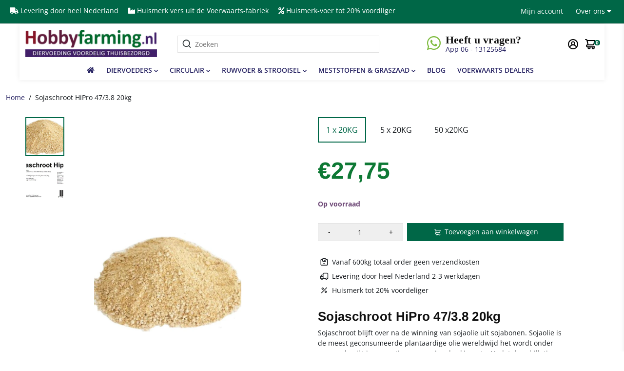

--- FILE ---
content_type: text/css
request_url: https://www.hobbyfarming.nl/cdn/shop/t/14/assets/custom-style.scss.css?v=99563087614301460651740585033
body_size: 2184
content:
#shopify-section-top-info-bar-custom a:hover{color:#fff!important;text-decoration:underline}#shopify-section-top-info-bar-custom .dropdown-content a:hover{color:#000!important;text-decoration:underline}.swatch__title{display:none}body .swatch__option{font-size:16px;padding:15px}.agrarisch-nummer-form{padding-bottom:1rem}.agrarisch-nummer-form input{border:1px solid #ddd;border-radius:3px;padding:.5rem}.product__price--holder .tag{display:none!important}.customer-service-block ul.social-icons li a{color:#fff}.customer-service-block ul.social-icons li a i{margin:0}.customer-service-block{border:1px solid $lightgray-border-color}.customer-service-block.product-page{margin-bottom:2rem}.customer-service-block i{margin-right:5px}.customer-service-block i.flip-horizontal{margin-right:0;margin-left:5px}.customer-service-block a{color:$body-font-color}a#lees-meer .beschrijving-titel{display:none!important}.customer-service-block .customer-service-info .customer-service-image-wrapper{display:flex;align-items:center;position:relative;width:80px;height:130px;text-align:center;float:left;overflow:hidden}.customer-service-block .customer-service-info .customer-service-image-wrappe.left{float:left}.customer-service-block .customer-service-info .customer-service-image-wrapper.right{float:right}.customer-service-block .customer-service-info .customer-service-image-wrapper img{max-width:100%;max-height:130px}.customer-service-block .customer-service-info .content{display:flex;align-items:center;width:calc(100% - 80px);height:130px;padding:0 10px;margin:0}.customer-service-block .customer-service-info .customer-service-person-wrapper{display:inline-block;position:relative;width:75px;height:75px;float:left;background:#dedede;border-radius:50%;overflow:hidden}.customer-service-block .customer-service-info .customer-service-person-wrapper img{position:absolute;max-width:none;height:100%;top:50%;left:50%;transform:translate(-50%) translateY(-50%);-wekbit-transform:translateX(-50%) translateY(-50%)}.customer-service-block .customer-service-info.open .content{display:inline-block;width:100%;height:auto;padding:0 10px;margin:46px 0;float:left;text-align:left}.customer-service-block .customer-service-info .content h4{margin-bottom:0}.customer-service-block .customer-service-info .content a.phone{font-size:18px}.customer-service-block .customer-service-info .content .business-hours{display:block;font-weight:500}.customer-service-trigger{margin-bottom:1rem;float:right}.business-hours.open{font-weight:700;color:$green}.business-hours.closed{font-weight:700}.business-hours .hours{font-weight:400;color:$body-font-color}.calculate-route{color:$body-font-color}.customer-service-block .customer-service-info .content .business-hours .hours{display:block;font-weight:400;color:$body-font-color}.customer-service-block .customer-service-info .contact-info a{display:block;position:relative;margin:0;padding:5px 15px 5px 50px;border-top:1px solid lightgray;font-size:15px;line-height:1.5;border-radius:4px}.customer-service-block .customer-service-info .contact-info a i{color:$primary-color;font-size:18px;position:absolute;top:50%;transform:translateY(-50%);-webkit-transform:translateY(-50%);left:10px}.customer-service-block .customer-service-info .contact-info a .short{display:none}.customer-service-block .customer-service-info .contact-info a .contact-title{display:block;font-weight:700}.customer-service-block .customer-service-info .contact-info a .contact-subtitle{display:block;color:#6b6b6b}.customer-service-block .customer-service-info .contact-info a:after{content:"\f054";font-weight:900;font-family:"Font Awesome 5 Free";font-size:20px;color:$lightgray-border-color;position:absolute;top:50%;transform:translateY(-50%);-webkit-transform:translateY(-50%);right:15px}.customer-service-block .customer-service-info .contact-info a:hover{text-decoration:none}.customer-service-block .customer-service-info .contact-info a:hover:after{color:$body-font-color}.customer-service-block.product-page{background:none}.customer-service-block.product-page .customer-block-image{position:absolute;top:1rem;right:1rem;bottom:0}.customer-service-block.product-page .customer-block-image img{max-height:100%;float:right}.customer-service-topbar{padding:0 10%}@media only screen and (max-width: 1200px){.customer-service-topbar{padding:0}}@media only screen and (max-width: 1300px){.customer-service-block .customer-service-info .contact-info a{font-size:14px}.customer-service-info.open{height:25%}.customer-service-block{height:100%}}@media only screen and (max-width: 767px){.customer-service-topbar{display:block}.customer-service-block .customer-service-info .contact-info a{font-size:15px!important}.customer-service-block{margin-top:10px;margin-right:10px}}@media only screen and (max-width: 1000px){.row.end.layout__content.s__content{display:flex;justify-content:center;float:unset}}.rich-link .collection__card .card__img--container .card__img--ratio{padding:15%}.rich-link .collection__card .card__img--container .card__img--ratio .card__img{border:1px solid lightgrey;padding:10px}.rich-link .collection__card .card__img--container .card__img--ratio .card__img:hover{border:1px solid black}i.fas.fa-chevron-down.chevron-menu{font-size:.6rem}.footer-newsletter .fa-envelope{float:left;font-size:3rem;padding:0 20px;color:#d6d6d6!important}div#b--c3b7f8c1-0799-4f2b-bd2b-205dd0b1ac16{justify-content:flex-end}#s--1617889191a4335484 .s__content{border:1px solid #e6e6e6;padding:0}.inspiration-block{padding:30px}.inspiration-block{display:inline-block}.inspiration-block h2{padding-bottom:15px}.inspiration-block ul{padding:0 20px}@media only screen and (max-width: 1023px){.inspiration-block-img{display:none}}#s--1617886839b191d474 .logolist__logo{border:1px solid #e6e6e6;min-height:110px;display:flex}#s--1617891264cee4f78a{min-height:100px}.calculate-route{text-decoration:none}.business-hours{color:#0e7935!important;font-weight:700}.grid{grid-template:repeat(3,1fr)/repeat(12,1fr)}.card__img img{object-fit:contain}#grid--162098672981f6e1a7 .grid__holder{padding-bottom:16%}div#b--ae360f93-80c5-4f56-9e40-620184764a4e{border:1px solid lightgray}.submenu{background:#fff}div#b--7dc93198-db55-4318-970c-9f1fc7b5c54f{border:1px solid lightgrey}.block__html{height:100%;width:100%}.contact-info.row a{text-decoration:none}.customer-service-block .customer-service-info .contact-info a:hover:after{color:#111}.customer-service-block .customer-service-info .contact-info a:after{content:"\f054";font-weight:900;font-family:Font Awesome\ 5 Free;font-size:20px;color:#e6e6e6;position:absolute;top:50%;transform:translateY(-50%);-webkit-transform:translateY(-50%);right:15px}.card--advies{max-width:400px;min-height:400px;margin:100px 0 20px;box-shadow:0 3px 6px #00000029,0 3px 6px #0000003b}.card--advies h4{display:inline-block}.card--advies:hover h4{display:inline-block;box-shadow:-31px 0 #79c143;background:#79c143;border-radius:0 20px 20px 0;padding-right:15px;transition:.3s}.advies-image-left{width:120px}.card-block{padding:85px 30px 0}.card-img-top{display:block;align-self:center;top:-75px}.content--right{padding-left:50px}.content--left{border-right:5px solid rgba(0,0,0,.25)}.footer-newsletter{float:right}.card--default.card--noButton{border:1px solid lightgrey;min-height:355px}.card--default .card__info{padding-left:.5rem}.banner{padding:25px 0}.col-12.links.start.links__hover--underline{padding-top:10px}.header__link--navbar{font-weight:600}div#shopify-section-1617891264cee4f78a{background:#f6f6f6}img{image-rendering:-webkit-optimize-contrast}.footer-newsletter{line-height:1.4rem}div#section-banner--collection{padding-left:25%}div#shopify-section-banner--collection{max-width:1400px;margin:0 auto}@media only screen and (max-width: 767px){div#section-banner--collection{padding-left:0}}@media only screen and (max-width: 975px){#b--c3b7f8c1-0799-4f2b-bd2b-205dd0b1ac16{padding:10px 0}.navbar-container{display:none}}.col-12.breadcrumbs--default{max-width:1400px;margin:0 auto}nav.breadcrumb.inherit{padding:20px 0 0;font-size:.9rem}img#image--bb663406-e16c-49a5-b587-dac56961b5f3{width:99%}a#grid__block--846e03f8-e4c8-4399-8ea6-19839f885ccf{border:1px solid lightgrey}div#shopify-section-1618478467dd7c8a9b{background:#000}div#shopify-section-footer{background:#006747}@media only screen and (max-width: 1400px){div#shopify-section-1618478467dd7c8a9b:before{padding-left:10%}}@media only screen and (max-width: 1200px){div#shopify-section-1618478467dd7c8a9b:before{display:none}}div#shopify-section-1618478467dd7c8a9b{display:flex;justify-content:center}.footer-newsletter{padding-right:70px}div#shopify-section-top-info-bar{border-bottom:1px solid lightgrey}.customer-service-person-wrapper{margin-top:.7rem}.submenu--holder.megamenu .submenu{width:100%;flex-direction:row;flex-wrap:wrap;justify-content:flex-start}.boost-pfs-filter-collection-header-wrapper h1{text-align:left}.boost-pfs-filter-collection-header-wrapper{background:#fff}.boost-pfs-filter-product-item-inner:hover{-webkit-box-shadow:0px 0px 10px 0px rgba(0,0,0,.5);box-shadow:0 0 10px #00000080}.__pf .pf-5_{padding-left:20%}.boost-pfs-filter-product-bottom a{text-decoration:none}.boost-pfs-container-default{max-width:1400px!important}div#b--3ba99fbc-5593-4663-a244-b6765d495f45{z-index:9999}.row.subfooter.inherit{max-width:var(--maxwidth);margin-right:auto;margin-left:auto}.footer__payment-methods img{height:50px;padding-right:10px}.footer__payment-methods hr{border-top:0px}#section-banner--page{min-height:auto}.col-12.unflex.section__row.layout__content.center h1{float:left}div#section-banner--page.banner{margin-bottom:0}.blog__listing--image{object-fit:contain}.links__hover--underline .header__link:after,.links__hover--strikethrough .header__link:after{background:#006747}.color--pink{color:#006747}#grid__block--e9ab8d71-807a-4959-83ca-deaa5ab9a520 .text__content,#grid__block--846e03f8-e4c8-4399-8ea6-19839f885ccf .text__content,#grid__block--164cfe62-9885-4e9c-9574-7f27f122a1b6 .text__content,#grid__block--e4f22eeb-ccf3-40cf-9c3e-63b7f31e6f00 .text__content,#grid__block--770bf2ba-b125-4b3a-8066-ac06756f657c .text__content,#grid__block--3464afe6-afa2-43ec-a544-899f9f0fc067 .text__content{background-color:#000000b3;padding:15px 0}#grid__block--e9ab8d71-807a-4959-83ca-deaa5ab9a520 .text__content:hover,#grid__block--846e03f8-e4c8-4399-8ea6-19839f885ccf .text__content:hover,#grid__block--164cfe62-9885-4e9c-9574-7f27f122a1b6 .text__content:hover,#grid__block--e4f22eeb-ccf3-40cf-9c3e-63b7f31e6f00 .text__content:hover,#grid__block--770bf2ba-b125-4b3a-8066-ac06756f657c .text__content:hover,#grid__block--3464afe6-afa2-43ec-a544-899f9f0fc067 .text__content:hover{color:#006747}@media only screen and (max-width: 768px){.display--none{display:none}.image--center{justify-content:center}}.customer-service-block{border:1px solid lightgrey}#s--1619078321af78c8a7{height:315px}span.logolist__logo img{padding:25px}span.contact-title,span.contact-subtitle{text-align:left!important}.shopify-challenge__container{margin:70px auto 0}input.shopify-challenge__button.btn{cursor:pointer}.account__page{max-width:1400px}.form__toggle__label{margin-left:unset!important;margin-top:25px}.account__page .customer__form{margin-left:unset}.info-badge{padding:19px 24px!important}div#shopify-section-info-badges{background:#512d6d}.info-badge__icon{font-size:20px}.header .icon-wrapper i{color:#7fbc40;font-size:2rem;float:left;padding-right:10px}.center-content{text-align:left}.whatsapp-wrapper{justify-content:center}@media only screen and (max-width: 767px){.whatsapp-wrapper{display:none}}.col-xs-12.col-sm-6.col-md-3.mb-4.booster--revert{display:block;margin-bottom:24px}h2.index-categories-item-title{color:#fff!important;text-shadow:0px 0 black,0 1px black,1px 0 black,0 0px black!important}.number-input{margin-top:8px!important;margin-bottom:10px!important;resize:vertical;padding-right:18px;display:block}.gallery__image.product-foto-wrapper{cursor:default}.gallery__thumbnails span{cursor:pointer}.tab__holder{float:left}.product__atc--sticky{display:none!important}
/*# sourceMappingURL=/cdn/shop/t/14/assets/custom-style.scss.css.map?v=99563087614301460651740585033 */
